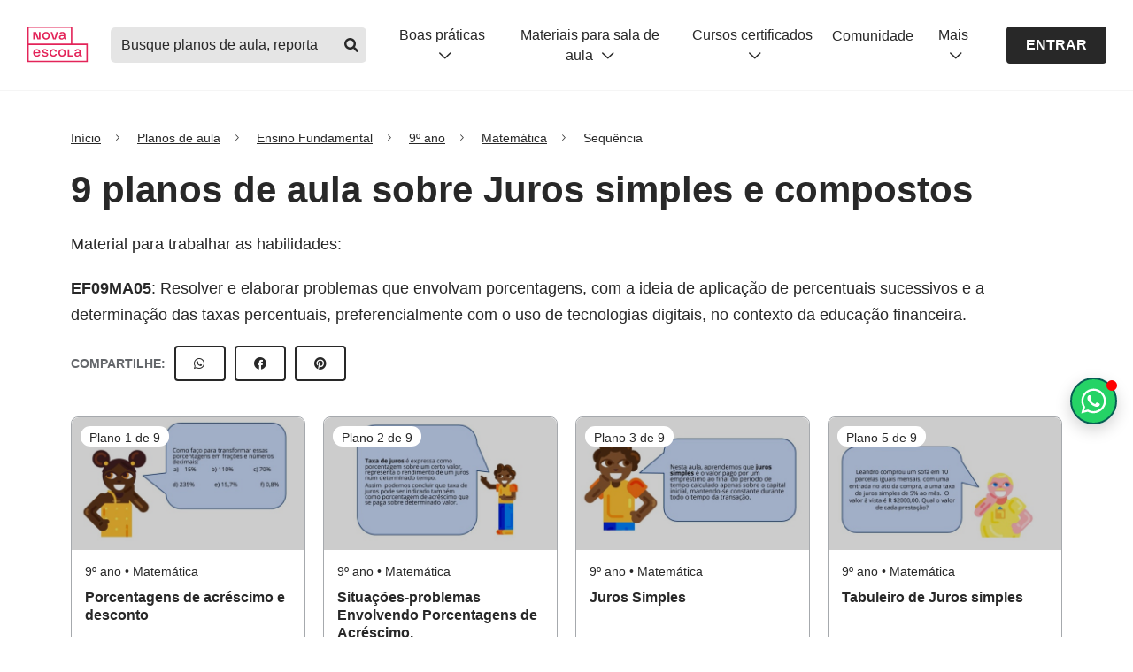

--- FILE ---
content_type: text/html; charset=utf-8
request_url: https://novaescola.org.br/planos-de-aula/fundamental/9ano/matematica/sequencia/juros-simples-e-compostos/93
body_size: 5415
content:
<!DOCTYPE HTML>
<html lang="pt-br">

  <head>
    <meta charset="utf-8" />

    <title>9 planos de aula sobre Juros simples e compostos | Sequência Didática</title>
    <meta name="description" content="Material para trabalhar as habilidades" />

    <meta property="og:title" content="planos de aula sobre Juros simples e compostos | Sequência Didática" />
    <meta property="og:description" content="Material para trabalhar as habilidades" />
    <meta property="og:url" content="https://novaescola.org.br/planos-de-aula/fundamental/9ano/matematica/sequencia/juros-simples-e-compostos/93" />
    <meta property="og:image" content="https://cdn.novaescola.org.br/planosdeaula/static/assets/images/banner_2cf7dc16-1d98-4c5d-a369-8a0ddbc371ce.png" />
    <meta property="og:image:width" content="200" />
    <meta property="og:image:height" content="200" />

<!--     <link rel="canonical" href="https://novaescola.org.br/planos-de-aula/fundamental/9ano/matematica/sequencia/juros-simples-e-compostos/93" />-->
<script type="application/ld+json">
  {
    "@context": "https://schema.org",
    "@graph": [
      {
        "@type": "Organization",
        "@id": "https://novaescola.org.br/#organization",
        "name": "Nova Escola",
        "url": "https://www.novaescola.org.br",
        "logo": {
          "@type": "ImageObject",
          "url": "https://novaescola.org.br/planos-de-aula/android-icon-192x192.png",
          "width": 192,
          "height": 192
        },
        "sameAs": [
          "https://www.facebook.com/novaescola",
          "https://twitter.com/novaescola",
          "https://www.linkedin.com/company/associa%C3%A7%C3%A3o-nova-escola/",
          "https://www.youtube.com/user/revistanovaescola",
          "https://www.instagram.com/novaescola/"
        ]
      },
      {
        "@type": "WebPage",
        "@id": "https://novaescola.org.br/planos-de-aula/fundamental/9ano/matematica/sequencia/juros-simples-e-compostos/93#webpage",
        "url": "https://novaescola.org.br/planos-de-aula/fundamental/9ano/matematica/sequencia/juros-simples-e-compostos/93",
        "inLanguage": "pt-BR",
        "name": "9 planos de aula sobre Juros simples e compostos | Sequência Didática",
        "description": "Material para trabalhar as habilidades",
        "isPartOf": {
          "@id": "https://novaescola.org.br/planos-de-aula/#website"
        },
        "about": {
          "@id": "https://novaescola.org.br/#organization"
        }
      },
      {
        "@type": "Article",
        "headline": "9 planos de aula sobre Juros simples e compostos",
        "description": "Material para trabalhar as habilidades",
        "author": {
          "@type": "Organization",
          "name": "Nova Escola",
          "url": "https://www.novaescola.org.br"
        },
        "publisher": {
          "@type": "Organization",
          "name": "Nova Escola",
          "logo": {
            "@type": "ImageObject",
            "url": "https://novaescola.org.br/planos-de-aula/android-icon-192x192.png",
            "width": 192,
            "height": 192
          }
        },
        "mainEntityOfPage": {
          "@type": "WebPage",
          "@id": "https://novaescola.org.br/planos-de-aula/fundamental/9ano/matematica/sequencia/juros-simples-e-compostos/93#webpage"
        },
        "image": {
          "@type": "ImageObject",
          "url": "https://cdn.novaescola.org.br/planosdeaula/static/assets/images/banner_2cf7dc16-1d98-4c5d-a369-8a0ddbc371ce.png",
          "width": 1200,
          "height": 630
        },
        "inLanguage": "pt-BR"
      },
      {
        "@type": "BreadcrumbList",
        "itemListElement": [
          {
            "@type": "ListItem",
            "position": 1,
            "name": "Início",
            "item": "https://novaescola.org.br"
          },
          {
            "@type": "ListItem",
            "position": 2,
            "name": "Planos de Aula",
            "item": "https://novaescola.org.br/planos-de-aula"
          },
          {
            "@type": "ListItem",
            "position": 3,
            "name": "Sequência Didática: Juros simples e compostos",
            "item": "https://novaescola.org.br/planos-de-aula/fundamental/9ano/matematica/sequencia/juros-simples-e-compostos/93"
          }
        ]
      },
      {
        "@type": "FAQPage",
        "mainEntity": [
          {
            "@type": "Question",
            "name": "O que é a sequência didática 'Juros simples e compostos'?",
            "acceptedAnswer": {
              "@type": "Answer",
              "text": "A sequência 'Juros simples e compostos' oferece 9 planos de aula que ajudam a desenvolver habilidades específicas da BNCC."
            }
          },
          {
            "@type": "Question",
            "name": "Quantos planos de aula existem nesta sequência?",
            "acceptedAnswer": {
              "@type": "Answer",
              "text": "Esta sequência possui 9 planos de aula disponíveis."
            }
          },
          {
            "@type": "Question",
            "name": "Quais habilidades da BNCC são trabalhadas nesta sequência?",
            "acceptedAnswer": {
              "@type": "Answer",
              "text": "EF09MA05: Resolver e elaborar problemas que envolvam porcentagens, com a ideia de aplicação de percentuais sucessivos e a determinação das taxas percentuais, preferencialmente com o uso de tecnologias digitais, no contexto da educação financeira."
            }
          }
        ]
      }
    ]
  }
  </script>

    <meta http-equiv="X-UA-Compatible" content="IE=edge" />
<meta name="viewport" content="width=device-width, initial-scale=1" />
<link rel="preconnect" href="https://design.novaescola.org.br">
<link rel="apple-touch-icon" sizes="57x57" href="/planos-de-aula/apple-icon-57x57.png">
<link rel="apple-touch-icon" sizes="60x60" href="/planos-de-aula/apple-icon-60x60.png">
<link rel="apple-touch-icon" sizes="72x72" href="/planos-de-aula/apple-icon-72x72.png">
<link rel="apple-touch-icon" sizes="76x76" href="/planos-de-aula/apple-icon-76x76.png">
<link rel="apple-touch-icon" sizes="114x114" href="/planos-de-aula/apple-icon-114x114.png">
<link rel="apple-touch-icon" sizes="120x120" href="/planos-de-aula/apple-icon-120x120.png">
<link rel="apple-touch-icon" sizes="144x144" href="/planos-de-aula/apple-icon-144x144.png">
<link rel="apple-touch-icon" sizes="152x152" href="/planos-de-aula/apple-icon-152x152.png">
<link rel="apple-touch-icon" sizes="180x180" href="/planos-de-aula/apple-icon-180x180.png">
<link rel="icon" type="image/png" sizes="192x192"  href="/planos-de-aula/android-icon-192x192.png">
<link rel="icon" type="image/png" sizes="32x32" href="/planos-de-aula/favicon-32x32.png">
<link rel="icon" type="image/png" sizes="96x96" href="/planos-de-aula/favicon-96x96.png">
<link rel="icon" type="image/png" sizes="16x16" href="/planos-de-aula/favicon-16x16.png">
<meta name="msapplication-TileColor" content="#fff">
<meta name="msapplication-TileImage" content="/planos-de-aula/ms-icon-144x144.png">
<meta name="theme-color" content="#fff">

<meta property="og:locale" content="pt_BR" />
<meta property="og:type" content="article" />
<meta property="og:site_name" content="Nova Escola" />

<link rel="stylesheet preload" href="/planos-de-aula/assets/css/index.min.css"  as="style" media="screen"/>
<link rel="stylesheet preload" href="https://design.novaescola.org.br/assets/styles/eva.min.css" as="style" media="screen"/>
<link rel="stylesheet preload" href="https://design.novaescola.org.br/assets/styles/eva-swiper-bundle.min.css" as="style" media="screen"/>
<link rel="stylesheet preload" href="/planos-de-aula/assets/css/fontawesomebuild.min.css" as="style" media="screen">

<script src="https://code.jquery.com/jquery-3.3.1.min.js" async></script>


<script async>
    (function(w,d,s,l,i){w[l]=w[l]||[];w[l].push({'gtm.start':
    new Date().getTime(),event:'gtm.js'});var f=d.getElementsByTagName(s)[0],
    j=d.createElement(s),dl=l!='dataLayer'?'&l='+l:'';j.async=true;j.src=
    'https://www.googletagmanager.com/gtm.js?id='+i+dl;f.parentNode.insertBefore(j,f);
    })(window,document,'script','dataLayer','GTM-PXPWTW');
</script>



<script async>
    (function(a,e,f,g,b,c,d){a.GoogleAnalyticsObject=b;a[b]=a[b]||function(){(a[b].q=a[b].q||[])
    .push(arguments)};a[b].l=1*new Date;c=e.createElement(f);d=e.getElementsByTagName(f)[0];c.async=1;c.src=g;d.parentNode.insertBefore(c,d)})
    (window,document,"script","https://www.google-analytics.com/analytics.js","ga");ga("create","UA-26936412-2","auto");ga("require","GTM-T3C7J52");
</script>


  </head>

  <body>

    <noscript><iframe src="https://www.googletagmanager.com/ns.html?id=GTM-PXPWTW" height="0" width="0" style="display:none;visibility:hidden"></iframe></noscript>

    <header id="ane-main-header" class="padding-header"></header>

    <main role="main" class="pag-agregadoras eva-margin-top-4">

      <section class="container" id="conteudoPrincipal">
        <div class="content">

          <div class="row">
            <div class="col-sm-12">

              <div onclick="ga('send','event','PANE_SEQUENCIA', 'Clique', 'Breadcrumbs')" data-track='PANE_SEQUENCIA -  Clique -  Breadcrumbs'>
                <nav aria-label="breadcrumb" class="eva-breadcrumb">
  <ol>
    
    <li class="breadcrumb-item">
      <a href="/">Início</a>
    </li>

    
      
      <li class="breadcrumb-item">
        <a href="/planos-de-aula/">Planos de aula</a>
      </li>
    
    
    
    
    <li class="breadcrumb-item">
      
        <a href="/planos-de-aula/fundamental">
      
      Ensino Fundamental
      </a>
    </li>
    
    
    <li class="breadcrumb-item">
      
        <a href="/planos-de-aula/fundamental/9ano">
      
      9º ano
      </a>
    </li>
    
    
    <li class="breadcrumb-item">
      
        <a href="/planos-de-aula/fundamental/9ano/matematica">
      
      Matemática
      </a>
    </li>
    
    
    <li class="breadcrumb-item">
      
      Sequência
      
    </li>
    
  </ol>
</nav>

<script type="application/ld+json">
  {
   "@context": "https://schema.org",
   "@type": "BreadcrumbList",
   "itemListElement":
   [
    
      {
      "@type": "ListItem",
      "position": 1,
      "item":
        {
          "@id": "/",
          "name": "Início"
        }
     }
      , 
    
      {
      "@type": "ListItem",
      "position": 2,
      "item":
        {
          "@id": "/planos-de-aula/",
          "name": "Planos de aula"
        }
     }
      , 
    
      {
      "@type": "ListItem",
      "position": 3,
      "item":
        {
          "@id": "/planos-de-aula/fundamental",
          "name": "Ensino Fundamental"
        }
     }
      , 
    
      {
      "@type": "ListItem",
      "position": 4,
      "item":
        {
          "@id": "/planos-de-aula/fundamental/9ano",
          "name": "9º ano"
        }
     }
      , 
    
      {
      "@type": "ListItem",
      "position": 5,
      "item":
        {
          "@id": "/planos-de-aula/fundamental/9ano/matematica",
          "name": "Matemática"
        }
     }
      , 
    
      {
      "@type": "ListItem",
      "position": 6,
      "item":
        {
          "@id": "/planos-de-aula",
          "name": "Sequência"
        }
     }
     
    
   ]
  }
</script>

              </div>

              <h1 class="eva-title-3 eva-margin-bottom-2">9 planos de aula sobre Juros simples e compostos</h1>
              <p class="eva-body-1 eva-margin-bottom-2">Material para trabalhar as habilidades:</p>
              
                <h1 class="eva-body-1 eva-margin-bottom-2">
                  <a href="/planos-de-aula/habilidades/ef09ma05"
                  onclick="ga('send','event','PANE_BUSCA', 'Clique', 'Clique Código do Card')" class="eva-text-bold"
                  data-track='PANE_BUSCA -  Clique -  Clique Código do Card'
                >
                  EF09MA05</a>:
                  Resolver e elaborar problemas que envolvam porcentagens, com a ideia de aplicação de percentuais sucessivos e a determinação das taxas percentuais, preferencialmente com o uso de tecnologias digitais, no contexto da educação financeira.
                </h1>
              
              <div class="d-flex ai-center">
                <p class="eva-text-bold eva-color-cinza-600  eva-margin-right-1 eva-font-14 eva-text-uppercase">Compartilhe:</p>

  <a href="https://api.whatsapp.com/send?text=https://novaescola.org.br/planos-de-aula/fundamental/9ano/matematica/sequencia/juros-simples-e-compostos/93" data-track='PANE_SEQUENCIA -  Clique -  Compartilhar Whatsapp' onclick="ga('send','event','PANE_SEQUENCIA', 'Clique', 'Compartilhar Whatsapp'); dataLayerShare('whatsapp');" target="_blank" rel="noopener" class="eva-btn-icon eva-btn-outline eva-btn-small eva-margin-right-1">
    <span class="text-for-accessibility">Compartilhar no Whatsapp</span><i class="fab fa-whatsapp"></i>
  </a>

  <a href="https://www.facebook.com/sharer/sharer.php?u=https://novaescola.org.br/planos-de-aula/fundamental/9ano/matematica/sequencia/juros-simples-e-compostos/93" data-track='PANE_SEQUENCIA -  Clique -  Compartilhar Facebook' onclick="ga('send','event','PANE_SEQUENCIA', 'Clique', 'Compartilhar Facebook'); window.open(this.href, 'facebook-share', 'width=580,height=296'); dataLayerShare('facebook'); return false;" class="eva-btn-icon eva-btn-outline eva-btn-small eva-margin-right-1">
    <span class="text-for-accessibility">Compartilhar no Facebook</span><i class="fab fa-facebook"></i>
  </a>

  <a href="http://pinterest.com/pin/create/link/?url=https://novaescola.org.br/planos-de-aula/fundamental/9ano/matematica/sequencia/juros-simples-e-compostos/93" target="_blank" rel="noopener" class="eva-btn-icon eva-btn-outline eva-btn-small" onclick="dataLayerShare('pinterest');">
    <span class="text-for-accessibility">Compartilhar no Pinterest</span><i class="fab fa-pinterest"></i>
  </a>





<script id="dataLayerShare">
  function dataLayerShare(method){
    window.dataLayer = window.dataLayer || [];
    window.dataLayer.push({
      'event': 'share',
      'label': method,
      'item_category': 'pane'
    });
  }
</script>
              </div>

            </div>
          </div>

          <ul class="row">
            
            <li class="col-sm-6 col-md-4 col-lg-3">

              <div class="eva-card eva-bg-branco eva-margin-bottom-2">
                <a href="/planos-de-aula/fundamental/9ano/matematica/porcentagens-de-acrescimo-e-desconto/656" class="card-link" 
                onclick="ga('send','event','PANE_SEQUENCIA', 'Clique', 'Card Plano de Aula')"
                data-track='PANE_SEQUENCIA -  Clique -  Card Plano de Aula'>
                  <div class="eva-card-tag">Plano 1 de 9</div>
                  <div class="eva-card-img">
                    <div class="eva-card-bg"></div>
                    <img data-src="https://nova-escola-producao.s3.amazonaws.com/qupSRBbX5YJqhmZS9dsUaBrFk8KNR2s6ANgnHXeVM8JkdDuzGD8DWvyUzscf/mat9-04num01.jpg" alt="" widht="267" height="150" class="card-img lazyload">
                  </div>
                </a>
                <div class="eva-card-info">
                  <a href="/planos-de-aula/fundamental/9ano/matematica/porcentagens-de-acrescimo-e-desconto/656" class="card-link">
                    <h2 class="eva-card-sutitle">9º ano • Matemática</h2>
                    <h3 class="eva-card-title eva-text-bold">Porcentagens de acréscimo e desconto</h3>
                    <p class="eva-card-description eva-font-14">Alinhado à <span class="eva-text-bold">BNCC</span> do tema Números.</p>
                  </a>
                  <div class="plan-code eva-color-cinza-600">
                    <span>Cód: </span>
                    
                      <h2 style="display: inline;">
                        <a href="/planos-de-aula/habilidades/ef09ma05">EF09MA05</a>
                      </h2>
                    
                  </div>
                </div>
              </div>

            </li>
            
            <li class="col-sm-6 col-md-4 col-lg-3">

              <div class="eva-card eva-bg-branco eva-margin-bottom-2">
                <a href="/planos-de-aula/fundamental/9ano/matematica/situacoes-problemas-envolvendo-porcentagens-de-acrescimo/715" class="card-link" 
                onclick="ga('send','event','PANE_SEQUENCIA', 'Clique', 'Card Plano de Aula')"
                data-track='PANE_SEQUENCIA -  Clique -  Card Plano de Aula'>
                  <div class="eva-card-tag">Plano 2 de 9</div>
                  <div class="eva-card-img">
                    <div class="eva-card-bg"></div>
                    <img data-src="https://nova-escola-producao.s3.amazonaws.com/uKgKUZk6Hapxpyvx2794YXUrjc9qSacpxdhXXaNZftT7N7x8ZVWnnsVcX7yB/mat9-04num02.jpg" alt="" widht="267" height="150" class="card-img lazyload">
                  </div>
                </a>
                <div class="eva-card-info">
                  <a href="/planos-de-aula/fundamental/9ano/matematica/situacoes-problemas-envolvendo-porcentagens-de-acrescimo/715" class="card-link">
                    <h2 class="eva-card-sutitle">9º ano • Matemática</h2>
                    <h3 class="eva-card-title eva-text-bold">Situações-problemas Envolvendo Porcentagens de Acréscimo.</h3>
                    <p class="eva-card-description eva-font-14">Alinhado à <span class="eva-text-bold">BNCC</span> do tema Números.</p>
                  </a>
                  <div class="plan-code eva-color-cinza-600">
                    <span>Cód: </span>
                    
                      <h2 style="display: inline;">
                        <a href="/planos-de-aula/habilidades/ef09ma05">EF09MA05</a>
                      </h2>
                    
                  </div>
                </div>
              </div>

            </li>
            
            <li class="col-sm-6 col-md-4 col-lg-3">

              <div class="eva-card eva-bg-branco eva-margin-bottom-2">
                <a href="/planos-de-aula/fundamental/9ano/matematica/juros-simples/1345" class="card-link" 
                onclick="ga('send','event','PANE_SEQUENCIA', 'Clique', 'Card Plano de Aula')"
                data-track='PANE_SEQUENCIA -  Clique -  Card Plano de Aula'>
                  <div class="eva-card-tag">Plano 3 de 9</div>
                  <div class="eva-card-img">
                    <div class="eva-card-bg"></div>
                    <img data-src="https://nova-escola-producao.s3.amazonaws.com/sph8MTtkfnEDGrXSMHFZR6N3ecTbZf6EypnGbJXDGPCssPSEBPfNwqAPSt9E/mat9-04num03.jpg" alt="" widht="267" height="150" class="card-img lazyload">
                  </div>
                </a>
                <div class="eva-card-info">
                  <a href="/planos-de-aula/fundamental/9ano/matematica/juros-simples/1345" class="card-link">
                    <h2 class="eva-card-sutitle">9º ano • Matemática</h2>
                    <h3 class="eva-card-title eva-text-bold">Juros Simples</h3>
                    <p class="eva-card-description eva-font-14">Alinhado à <span class="eva-text-bold">BNCC</span> do tema Números.</p>
                  </a>
                  <div class="plan-code eva-color-cinza-600">
                    <span>Cód: </span>
                    
                      <h2 style="display: inline;">
                        <a href="/planos-de-aula/habilidades/ef09ma05">EF09MA05</a>
                      </h2>
                    
                  </div>
                </div>
              </div>

            </li>
            
            <li class="col-sm-6 col-md-4 col-lg-3">

              <div class="eva-card eva-bg-branco eva-margin-bottom-2">
                <a href="/planos-de-aula/fundamental/9ano/matematica/tabuleiro-de-juros-simples/1428" class="card-link" 
                onclick="ga('send','event','PANE_SEQUENCIA', 'Clique', 'Card Plano de Aula')"
                data-track='PANE_SEQUENCIA -  Clique -  Card Plano de Aula'>
                  <div class="eva-card-tag">Plano 5 de 9</div>
                  <div class="eva-card-img">
                    <div class="eva-card-bg"></div>
                    <img data-src="https://nova-escola-producao.s3.amazonaws.com/74JZ4mqdzKBdhxUm5DjgVcbjuwQKRxE73yNVUBqS3CFKPaN9wtvJ7HbVNEve/mat9-04num05.jpg" alt="" widht="267" height="150" class="card-img lazyload">
                  </div>
                </a>
                <div class="eva-card-info">
                  <a href="/planos-de-aula/fundamental/9ano/matematica/tabuleiro-de-juros-simples/1428" class="card-link">
                    <h2 class="eva-card-sutitle">9º ano • Matemática</h2>
                    <h3 class="eva-card-title eva-text-bold">Tabuleiro de Juros simples</h3>
                    <p class="eva-card-description eva-font-14">Alinhado à <span class="eva-text-bold">BNCC</span> do tema Números.</p>
                  </a>
                  <div class="plan-code eva-color-cinza-600">
                    <span>Cód: </span>
                    
                      <h2 style="display: inline;">
                        <a href="/planos-de-aula/habilidades/ef09ma05">EF09MA05</a>
                      </h2>
                    
                  </div>
                </div>
              </div>

            </li>
            
            <li class="col-sm-6 col-md-4 col-lg-3">

              <div class="eva-card eva-bg-branco eva-margin-bottom-2">
                <a href="/planos-de-aula/fundamental/9ano/matematica/diversos-tipos-de-juros/1505" class="card-link" 
                onclick="ga('send','event','PANE_SEQUENCIA', 'Clique', 'Card Plano de Aula')"
                data-track='PANE_SEQUENCIA -  Clique -  Card Plano de Aula'>
                  <div class="eva-card-tag">Plano 6 de 9</div>
                  <div class="eva-card-img">
                    <div class="eva-card-bg"></div>
                    <img data-src="https://nova-escola-producao.s3.amazonaws.com/JCVQ9Ud5Yf3zjsbwB8Zp7ZJhrM8pFwUH2S4madG47f6KXQrG6XXXDqpkpvAE/mat9-04num06.jpg" alt="" widht="267" height="150" class="card-img lazyload">
                  </div>
                </a>
                <div class="eva-card-info">
                  <a href="/planos-de-aula/fundamental/9ano/matematica/diversos-tipos-de-juros/1505" class="card-link">
                    <h2 class="eva-card-sutitle">9º ano • Matemática</h2>
                    <h3 class="eva-card-title eva-text-bold">Diversos tipos de Juros</h3>
                    <p class="eva-card-description eva-font-14">Alinhado à <span class="eva-text-bold">BNCC</span> do tema Números.</p>
                  </a>
                  <div class="plan-code eva-color-cinza-600">
                    <span>Cód: </span>
                    
                      <h2 style="display: inline;">
                        <a href="/planos-de-aula/habilidades/ef09ma05">EF09MA05</a>
                      </h2>
                    
                  </div>
                </div>
              </div>

            </li>
            
            <li class="col-sm-6 col-md-4 col-lg-3">

              <div class="eva-card eva-bg-branco eva-margin-bottom-2">
                <a href="/planos-de-aula/fundamental/9ano/matematica/juros-compostos/1584" class="card-link" 
                onclick="ga('send','event','PANE_SEQUENCIA', 'Clique', 'Card Plano de Aula')"
                data-track='PANE_SEQUENCIA -  Clique -  Card Plano de Aula'>
                  <div class="eva-card-tag">Plano 7 de 9</div>
                  <div class="eva-card-img">
                    <div class="eva-card-bg"></div>
                    <img data-src="https://nova-escola-producao.s3.amazonaws.com/pgg78yqBxE2yHwTP5aM5fEYbQy2nZSj9YVVdfhfBWcaFuP7Yz8btBVvPVK6n/mat9-04num07.jpg" alt="" widht="267" height="150" class="card-img lazyload">
                  </div>
                </a>
                <div class="eva-card-info">
                  <a href="/planos-de-aula/fundamental/9ano/matematica/juros-compostos/1584" class="card-link">
                    <h2 class="eva-card-sutitle">9º ano • Matemática</h2>
                    <h3 class="eva-card-title eva-text-bold">Juros compostos</h3>
                    <p class="eva-card-description eva-font-14">Alinhado à <span class="eva-text-bold">BNCC</span> do tema Números.</p>
                  </a>
                  <div class="plan-code eva-color-cinza-600">
                    <span>Cód: </span>
                    
                      <h2 style="display: inline;">
                        <a href="/planos-de-aula/habilidades/ef09ma05">EF09MA05</a>
                      </h2>
                    
                  </div>
                </div>
              </div>

            </li>
            
            <li class="col-sm-6 col-md-4 col-lg-3">

              <div class="eva-card eva-bg-branco eva-margin-bottom-2">
                <a href="/planos-de-aula/fundamental/9ano/matematica/juros-compostos-com-uso-de-tecnologia/856" class="card-link" 
                onclick="ga('send','event','PANE_SEQUENCIA', 'Clique', 'Card Plano de Aula')"
                data-track='PANE_SEQUENCIA -  Clique -  Card Plano de Aula'>
                  <div class="eva-card-tag">Plano 8 de 9</div>
                  <div class="eva-card-img">
                    <div class="eva-card-bg"></div>
                    <img data-src="https://nova-escola-producao.s3.amazonaws.com/4wc56TXFVS4Uqd9gVU5f3eKtnbuvy8v8NvGrq7G9VZbcpwq2G7NUNGfdv8jm/mat9-04num08.jpg" alt="" widht="267" height="150" class="card-img lazyload">
                  </div>
                </a>
                <div class="eva-card-info">
                  <a href="/planos-de-aula/fundamental/9ano/matematica/juros-compostos-com-uso-de-tecnologia/856" class="card-link">
                    <h2 class="eva-card-sutitle">9º ano • Matemática</h2>
                    <h3 class="eva-card-title eva-text-bold">Juros compostos com uso de tecnologia</h3>
                    <p class="eva-card-description eva-font-14">Alinhado à <span class="eva-text-bold">BNCC</span> do tema Números.</p>
                  </a>
                  <div class="plan-code eva-color-cinza-600">
                    <span>Cód: </span>
                    
                      <h2 style="display: inline;">
                        <a href="/planos-de-aula/habilidades/ef09ma05">EF09MA05</a>
                      </h2>
                    
                  </div>
                </div>
              </div>

            </li>
            
            <li class="col-sm-6 col-md-4 col-lg-3">

              <div class="eva-card eva-bg-branco eva-margin-bottom-2">
                <a href="/planos-de-aula/fundamental/9ano/matematica/juros-compostos-com-o-uso-de-tecnologia/1538" class="card-link" 
                onclick="ga('send','event','PANE_SEQUENCIA', 'Clique', 'Card Plano de Aula')"
                data-track='PANE_SEQUENCIA -  Clique -  Card Plano de Aula'>
                  <div class="eva-card-tag">Plano 9 de 9</div>
                  <div class="eva-card-img">
                    <div class="eva-card-bg"></div>
                    <img data-src="https://nova-escola-producao.s3.amazonaws.com/52wCHTZRkdw9SWY7GtBqm46cG5rbDjvH9nnYZSXsTkdTWAAZdzDh2hrWJYEZ/mat9-04num09.jpg" alt="" widht="267" height="150" class="card-img lazyload">
                  </div>
                </a>
                <div class="eva-card-info">
                  <a href="/planos-de-aula/fundamental/9ano/matematica/juros-compostos-com-o-uso-de-tecnologia/1538" class="card-link">
                    <h2 class="eva-card-sutitle">9º ano • Matemática</h2>
                    <h3 class="eva-card-title eva-text-bold">Juros compostos com o uso de tecnologia</h3>
                    <p class="eva-card-description eva-font-14">Alinhado à <span class="eva-text-bold">BNCC</span> do tema Números.</p>
                  </a>
                  <div class="plan-code eva-color-cinza-600">
                    <span>Cód: </span>
                    
                      <h2 style="display: inline;">
                        <a href="/planos-de-aula/habilidades/ef09ma05">EF09MA05</a>
                      </h2>
                    
                  </div>
                </div>
              </div>

            </li>
            
            <li class="col-sm-6 col-md-4 col-lg-3">

              <div class="eva-card eva-bg-branco eva-margin-bottom-2">
                <a href="/planos-de-aula/fundamental/9ano/matematica/stop-de-juros-compostos/1028" class="card-link" 
                onclick="ga('send','event','PANE_SEQUENCIA', 'Clique', 'Card Plano de Aula')"
                data-track='PANE_SEQUENCIA -  Clique -  Card Plano de Aula'>
                  <div class="eva-card-tag">Plano 10 de 9</div>
                  <div class="eva-card-img">
                    <div class="eva-card-bg"></div>
                    <img data-src="https://nova-escola-producao.s3.amazonaws.com/ZjH7JKceMtjQEFXhyjytZ4KGXCdQmyJ2UJrSF4yvH7FSWJsc7vyHTAexUkh8/mat9-04num10.jpg" alt="" widht="267" height="150" class="card-img lazyload">
                  </div>
                </a>
                <div class="eva-card-info">
                  <a href="/planos-de-aula/fundamental/9ano/matematica/stop-de-juros-compostos/1028" class="card-link">
                    <h2 class="eva-card-sutitle">9º ano • Matemática</h2>
                    <h3 class="eva-card-title eva-text-bold">Stop de juros compostos</h3>
                    <p class="eva-card-description eva-font-14">Alinhado à <span class="eva-text-bold">BNCC</span> do tema Números.</p>
                  </a>
                  <div class="plan-code eva-color-cinza-600">
                    <span>Cód: </span>
                    
                      <h2 style="display: inline;">
                        <a href="/planos-de-aula/habilidades/ef09ma05">EF09MA05</a>
                      </h2>
                    
                  </div>
                </div>
              </div>

            </li>
            
          </ul>

        </div>
      </section>

    </main>

    <footer id="ane-main-footer"></footer>

    <script src="//estaticos.novaescola.org.br/header-footer/injetor_v012022.js?header=1&footer=1"></script>

    <script src="https://design.novaescola.org.br/assets/js/min/eva-swiper-bundle.min.js" async></script>
<script src="https://design.novaescola.org.br/assets/js/min/eva.min.js" async></script>
<script src="/planos-de-aula/assets/js/min/scripts.min.js" async></script>

<script
  src="https://js.sentry-cdn.com/2967d9d7c59b416db41509a25e884e01.min.js"
  crossorigin="anonymous"
  async
></script>
<script
  src="//estaticos.novaescola.org.br/header-footer/injetor_v012022.js?header=1&footer=1&alert=1"
  crossorigin="anonymous"
  async
></script>
<script
  src="https://design.novaescola.org.br/assets/js/min/lazysizes.min.js"
  crossorigin="anonymous"
  defer
></script>
		<div id="11y-accessibility"></div>
   <script>
    document.addEventListener("DOMContentLoaded", () => {
      const audimaScript = document.createElement("script");
        audimaScript.src = "https://menu.audima.co/accessibility.js?position=bottomRight";
        audimaScript.onload = () => {
          const checkBtn = setInterval(() => {
            const audimaBtn = document.querySelector("#accessibility-menu");
            if (audimaBtn) {
              audimaBtn.style.bottom = "170px";
              clearInterval(checkBtn);
            }
          }, 200);
        };

      audimaScript.defer = true;
      document.body.appendChild(audimaScript);
    });
  </script>
    <script>
      document.addEventListener('DOMContentLoaded', () => {
        const scriptWppPopoverElement = document.createElement('script');
        scriptWppPopoverElement.src = "//estaticos.novaescola.org.br/chat-wpp-popover.js";
        document.body.appendChild(scriptWppPopoverElement);
        const scriptGeolocationPopUpElement = document.createElement('script');
        scriptGeolocationPopUpElement.src = "//estaticos.novaescola.org.br/localizacao-popup.js";
        document.body.appendChild(scriptGeolocationPopUpElement);
        const scriptWppPopover = document.createElement('script');
        scriptWppPopover.src = "//estaticos.novaescola.org.br/whatsapp-popover.js";
        scriptWppPopover.setAttribute("data-event", "subhome pane");
        scriptWppPopover.setAttribute("data-project", "PANE");
        document.body.appendChild(scriptWppPopover);
      });
    </script>
  </body>

</html>


--- FILE ---
content_type: text/css
request_url: https://estaticos.novaescola.org.br/header-footer/fontawesomeheaderfooter.min.css
body_size: 603
content:
/*!
 * Font Awesome Pro 6.0.0-alpha2 by @fontawesome - https://fontawesome.com
 * License - https://fontawesome.com/license (Commercial License)
 */.fa-regular,.fab,.fas{-moz-osx-font-smoothing:grayscale;-webkit-font-smoothing:antialiased;display:inline-block;display:var(--fa-display,inline-block);font-style:normal;font-variant:normal;text-rendering:auto;color:inherit;color:var(--fa-color,inherit)}@-webkit-keyframes fa-spin{0%{-webkit-transform:rotate(0deg);transform:rotate(0deg)}to{-webkit-transform:rotate(1turn);transform:rotate(1turn)}}@keyframes fa-spin{0%{-webkit-transform:rotate(0deg);transform:rotate(0deg)}to{-webkit-transform:rotate(1turn);transform:rotate(1turn)}}.fa-bars:before{content:"\f0c9"}.fa-chevron-down:before{content:"\f078"}.fa-user-circle:before{content:"\f2bd"}.fa-cog:before{content:"\f013"}.fa-id-card-clip:before{content:"\f47f"}.fa-lock:before{content:"\f023"}.fa-search:before{content:"\f002"}.fa-plus:before{content:"\f067"}.fa-sign-out-alt:before{content:"\f2f5"}.fa-times:before,.fa-xmark:before{content:"\f00d"}@font-face{font-family:"Font Awesome 6 Brands";font-style:normal;font-weight:400;font-display:block;src:url(https://design.novaescola.org.br/assets/styles/fonts/fontawesome/fa-brands-400.woff2) format("woff2"),url(https://design.novaescola.org.br/assets/styles/fonts/fontawesome/fa-brands-400.woff) format("woff"),url(https://design.novaescola.org.br/assets/styles/fonts/fontawesome/fa-brands-400.ttf) format("truetype")}.fab{font-family:"Font Awesome 6 Brands";font-weight:400}.fa-facebook:before{content:"\f09a"}.fa-instagram:before{content:"\f16d"}.fa-linkedin:before{content:"\f08c"}.fa-twitter:before{content:"\f099"}.fa-youtube:before{content:"\f167"}@font-face{font-family:"Font Awesome 6 Duotone";font-style:normal;font-weight:900;font-display:block;src:url(https://design.novaescola.org.br/assets/styles/fonts/fontawesome/fa-duotone-900.woff2) format("woff2"),url(https://design.novaescola.org.br/assets/styles/fonts/fontawesome/fa-duotone-900.woff) format("woff"),url(https://design.novaescola.org.br/assets/styles/fonts/fontawesome/fa-duotone-900.ttf) format("truetype")}@font-face{font-family:"Font Awesome 6 Pro";font-style:normal;font-weight:300;font-display:block;src:url(https://design.novaescola.org.br/assets/styles/fonts/fontawesome/fa-light-300.woff2) format("woff2"),url(https://design.novaescola.org.br/assets/styles/fonts/fontawesome/fa-light-300.woff) format("woff"),url(https://design.novaescola.org.br/assets/styles/fonts/fontawesome/fa-light-300.ttf) format("truetype")}@font-face{font-family:"Font Awesome 6 Pro";font-style:normal;font-weight:400;font-display:block;src:url(https://design.novaescola.org.br/assets/styles/fonts/fontawesome/fa-regular-400.woff2) format("woff2"),url(https://design.novaescola.org.br/assets/styles/fonts/fontawesome/fa-regular-400.woff) format("woff"),url(https://design.novaescola.org.br/assets/styles/fonts/fontawesome/fa-regular-400.ttf) format("truetype")}.fa-regular{font-family:"Font Awesome 6 Pro"}.fa-regular{font-weight:400}@font-face{font-family:"Font Awesome 6 Pro";font-style:normal;font-weight:900;font-display:block;src:url(https://design.novaescola.org.br/assets/styles/fonts/fontawesome/fa-solid-900.woff2) format("woff2"),url(https://design.novaescola.org.br/assets/styles/fonts/fontawesome/fa-solid-900.woff) format("woff"),url(https://design.novaescola.org.br/assets/styles/fonts/fontawesome/fa-solid-900.ttf) format("truetype")}.fas{font-weight:900}@font-face{font-family:"Font Awesome 6 Pro";font-style:normal;font-weight:100;font-display:block;src:url(https://design.novaescola.org.br/assets/styles/fonts/fontawesome/fa-thin-100.woff2) format("woff2"),url(https://design.novaescola.org.br/assets/styles/fonts/fontawesome/fa-thin-100.woff) format("woff"),url(https://design.novaescola.org.br/assets/styles/fonts/fontawesome/fa-thin-100.ttf) format("truetype")}.fas{font-family:"Font Awesome 6 Pro"}
